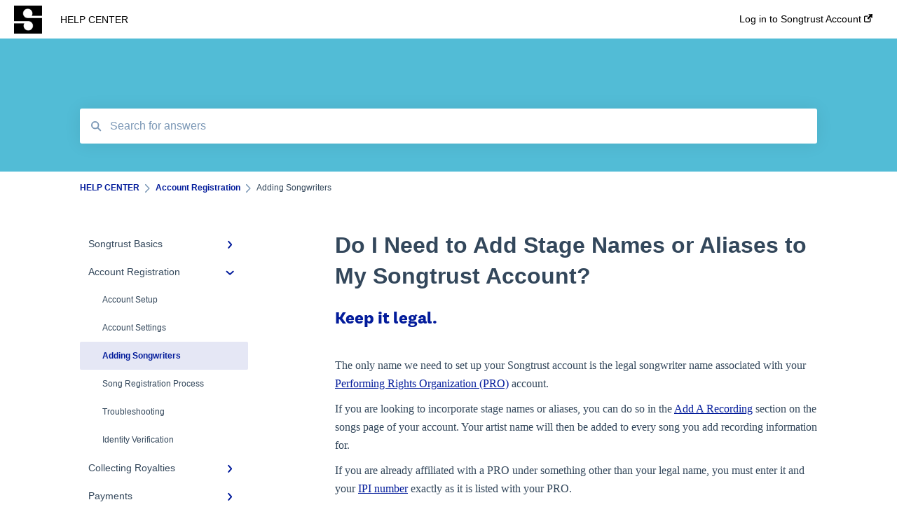

--- FILE ---
content_type: text/html; charset=UTF-8
request_url: https://help.songtrust.com/knowledge/can-i-add-an-alternative-name-to-my-writer-once-i-have-submitted-it-to-st
body_size: 9429
content:
<!doctype html><html lang="en"><head>
    
    <meta charset="utf-8">
    
    <title>
      Do I Need to Add Stage Names or Aliases to My Songtrust Account?
    </title>
    
    <meta name="description" content="Keep it legal. ">
    <meta name="viewport" content="width=device-width, initial-scale=1">

    <script src="/hs/hsstatic/jquery-libs/static-1.1/jquery/jquery-1.7.1.js"></script>
<script>hsjQuery = window['jQuery'];</script>
    <meta property="og:description" content="Keep it legal. ">
    <meta property="og:title" content="Do I Need to Add Stage Names or Aliases to My Songtrust Account?">
    <meta name="twitter:description" content="Keep it legal. ">
    <meta name="twitter:title" content="Do I Need to Add Stage Names or Aliases to My Songtrust Account?">

    

    
    <link rel="stylesheet" href="/hs/hsstatic/ContentIcons/static-1.198/fontawesome/5.0.10/css/fontawesome-all.min.css">
<style>
a.cta_button{-moz-box-sizing:content-box !important;-webkit-box-sizing:content-box !important;box-sizing:content-box !important;vertical-align:middle}.hs-breadcrumb-menu{list-style-type:none;margin:0px 0px 0px 0px;padding:0px 0px 0px 0px}.hs-breadcrumb-menu-item{float:left;padding:10px 0px 10px 10px}.hs-breadcrumb-menu-divider:before{content:'›';padding-left:10px}.hs-featured-image-link{border:0}.hs-featured-image{float:right;margin:0 0 20px 20px;max-width:50%}@media (max-width: 568px){.hs-featured-image{float:none;margin:0;width:100%;max-width:100%}}.hs-screen-reader-text{clip:rect(1px, 1px, 1px, 1px);height:1px;overflow:hidden;position:absolute !important;width:1px}
</style>

    

    
<!--  Added by GoogleAnalytics integration -->
<script>
var _hsp = window._hsp = window._hsp || [];
_hsp.push(['addPrivacyConsentListener', function(consent) { if (consent.allowed || (consent.categories && consent.categories.analytics)) {
  (function(i,s,o,g,r,a,m){i['GoogleAnalyticsObject']=r;i[r]=i[r]||function(){
  (i[r].q=i[r].q||[]).push(arguments)},i[r].l=1*new Date();a=s.createElement(o),
  m=s.getElementsByTagName(o)[0];a.async=1;a.src=g;m.parentNode.insertBefore(a,m)
})(window,document,'script','//www.google-analytics.com/analytics.js','ga');
  ga('create','UA-23828697-5','auto');
  ga('send','pageview');
}}]);
</script>

<!-- /Added by GoogleAnalytics integration -->

<!--  Added by GoogleAnalytics4 integration -->
<script>
var _hsp = window._hsp = window._hsp || [];
window.dataLayer = window.dataLayer || [];
function gtag(){dataLayer.push(arguments);}

var useGoogleConsentModeV2 = true;
var waitForUpdateMillis = 1000;


if (!window._hsGoogleConsentRunOnce) {
  window._hsGoogleConsentRunOnce = true;

  gtag('consent', 'default', {
    'ad_storage': 'denied',
    'analytics_storage': 'denied',
    'ad_user_data': 'denied',
    'ad_personalization': 'denied',
    'wait_for_update': waitForUpdateMillis
  });

  if (useGoogleConsentModeV2) {
    _hsp.push(['useGoogleConsentModeV2'])
  } else {
    _hsp.push(['addPrivacyConsentListener', function(consent){
      var hasAnalyticsConsent = consent && (consent.allowed || (consent.categories && consent.categories.analytics));
      var hasAdsConsent = consent && (consent.allowed || (consent.categories && consent.categories.advertisement));

      gtag('consent', 'update', {
        'ad_storage': hasAdsConsent ? 'granted' : 'denied',
        'analytics_storage': hasAnalyticsConsent ? 'granted' : 'denied',
        'ad_user_data': hasAdsConsent ? 'granted' : 'denied',
        'ad_personalization': hasAdsConsent ? 'granted' : 'denied'
      });
    }]);
  }
}

gtag('js', new Date());
gtag('set', 'developer_id.dZTQ1Zm', true);
gtag('config', 'G-70LVG4GHZ5');
</script>
<script async src="https://www.googletagmanager.com/gtag/js?id=G-70LVG4GHZ5"></script>

<!-- /Added by GoogleAnalytics4 integration -->

    <link rel="canonical" href="https://help.songtrust.com/knowledge/can-i-add-an-alternative-name-to-my-writer-once-i-have-submitted-it-to-st">


<meta property="og:url" content="https://help.songtrust.com/knowledge/can-i-add-an-alternative-name-to-my-writer-once-i-have-submitted-it-to-st">
<meta http-equiv="content-language" content="en">



    
      <link rel="shortcut icon" href="https://help.songtrust.com/hubfs/pink-01%20(1).png">
    
    <link href="//7052064.fs1.hubspotusercontent-na1.net/hubfs/7052064/hub_generated/template_assets/DEFAULT_ASSET/1767723238666/template_main.css" rel="stylesheet">
    <link href="//7052064.fs1.hubspotusercontent-na1.net/hubfs/7052064/hub_generated/template_assets/DEFAULT_ASSET/1767723234639/template__support-form.min.css" rel="stylesheet">
    <script type="text/javascript" src="//7052064.fs1.hubspotusercontent-na1.net/hubfs/7052064/hub_generated/template_assets/DEFAULT_ASSET/1767723237081/template_kbdom.min.js"></script>
    <style type="text/css" data-preview-theme="true">
      .kb-article, .kb-search__suggestions__article-content, .kb-search-results__description {
        font-family: georgia, palatino;
      }
      h1, h2, h3, h3 a, h4, h4 a, h5, h6, .kb__text-link, .kb__text-link-small, .kb-header, .kb-sticky-footer,
      .kb-search__suggestions__article-title, .kb-search-results__title,
      #hs_form_target_kb_support_form input.hs-button, #hs_form_target_kb_support_form label, input, select, textarea, #hs_form_target_kb_support_form .hs-field-desc, #hs_form_target_kb_support_form .hs-richtext p {
        font-family: helvetica;
      }
      a,
      .kb-search__suggestions__breadcrumb,
      .kb-header__nav .kbui-dropdown__link {
        color: #031c9b;
      }
      .kb-header,
      .kb-header a,
      .kb-header button.kb-button--link {
        color: #031c9b;
      }
      .kb-header svg * {
        fill: #031c9b;
      }
      .kb-search-section {
        background-color: #52bcd6;
      }
      .kb-search-section__title {
        color: #FFFFFF;
      }
      .kb-search-section-with-image {
        background-image: url();
        background-size: auto;
        color: #ffffff;
        position: relative;
      }
      .kb-search-section-with-gradient {
        background-color: ;
        background-image: linear-gradient(180deg, #52bcd6 0%, transparent 97%);
      }
      .kb-mobile-search-section {
        background-color: #ffffff;
      }
      .kb-search__suggestions a:hover,
      .kb-search__suggestions a:focus,
      .kb-category-menu li.active > a,
      .kb-category-menu li > a:hover {
        background-color: rgba(3, 28, 155, .1);
      }
      .kb-theme--cards .kb-category-menu li.active > a,
      .kb-theme--cards .kb-category-menu li > a:hover {
        background-color: transparent;
      }
      .kb-breadcrumbs > ol > li > span,
      .kb-breadcrumbs > ol > li > a > span,
      .kb-breadcrumbs > .kb-breadcrumbs__mobile-back a {
        font-family: helvetica;
      }
      .kb-breadcrumbs__arrow--left * {
        fill: #031c9b
      }
      .kb-sidebar .kb-category-menu a,
      .kb-mobile-menu .kb-mobile-menu__current-page,
      .kb-mobile-menu ul > li > a {
        font-family: helvetica;
      }
      .kb-header__logo img {
        max-height: 40px;
      }
      .kb-footer__logo img {
        max-height: 24px;
      }
      /* SVG SUPPORT */
      .kb-header__logo img[src$=".svg"] {
        height: 40px;
      }
      .kb-footer__logo img[src$=".svg"] {
        height: 24px;
      }
      /* MOBILE STYLES */
      .kb-mobile-menu,
      .kb-mobile-search__bar {
        background-color: #ffffff;
      }
      .kb-mobile-menu a,
      .kb-mobile-menu__current-page,
      .kb-mobile-search__input,
      .kb-search--open .kb-mobile-search__input {
        color: #111111
      }
      .kb-mobile-search__input::-webkit-input-placeholder {
        color: #111111
      }
      .kb-mobile-search__input::-moz-placeholder {
        color: #111111
      }
      .kb-mobile-search__input:-ms-input-placeholder {
        color: #111111
      }
      .kb-mobile-search__input:-moz-placeholder {
        color: #111111
      }
      .kb-mobile-search__mag * {
        fill: #111111
      }
      .kb-mobile-menu__arrow *,
      .kb-mobile-search__close * {
        stroke: #111111
      }
      @media (max-width: 767px) {
        .kb-header__nav {
          background-color: #ffffff
        }
        .kb-header,
        .kb-header a {
          color: #111111;
        }
        .kb-header svg * {
          fill: #111111;
        }
        .kb-theme--content.kb-page--index .kb-header__nav-toggle svg *,
        .kb-theme--content.kb-page--index .kb-header__nav-close svg *,
        .kb-theme--tiles.kb-page--index .kb-header__nav-toggle svg *,
        .kb-theme--tiles.kb-page--index .kb-header__nav-close svg *,
        .kb-theme--minimal .kb-header__nav-toggle svg *,
        .kb-theme--minimal .kb-header__nav-close svg *,
        .kb-theme--cards .kb-header__nav-toggle svg *,
        .kb-theme--cards .kb-header__nav-close svg *,
        .kb-theme--default .kb-header__nav-toggle svg *,
        .kb-theme--default .kb-header__nav-close svg * {
          fill: #031c9b;
        }
      }
    </style>
  <meta name="generator" content="HubSpot"></head>
  <body class="kb-theme--minimal ">
    <header>
      
      
  

  

  

  <div class="kb-header" data-preview-id="kb-header">
    <div class="kb-header-inner" id="kb-header">
      <div class="kb-header__logo">
        
          <a href="https://www.songtrust.com/">
            <img src="https://help.songtrust.com/hs-fs/hubfs/SONGTRUST_ICON.png?height=120&amp;name=SONGTRUST_ICON.png" alt="company logo">
          </a>
        
      </div>
      <a class="kb-header__title" href="/knowledge">
        HELP CENTER
      </a>
      <nav id="kb-header__nav" class="kb-header__nav" role="navigation">
        <ul>
          
          
            
<li class="kb-header__company-website-link">
  <a href="https://app.songtrust.com/login/" target="_blank" rel="noopener">
    Log in to Songtrust Account
    <svg width="12" height="12" xmlns="http://www.w3.org/2000/svg">
      <path d="M8.11 10.223V7.0472l1.308-1.3077v4.4835c0 .9323-.7628 1.6952-1.6953 1.6952H1.6952C.7628 11.9182 0 11.1553 0 10.223V4.1955C0 3.2628.7628 2.5 1.6952 2.5h4.4833L4.8707 3.8082H1.6952c-.2099 0-.3872.1771-.3872.3873v6.0275c0 .2098.1773.387.3872.387h6.0275c.21 0 .3873-.1772.3873-.387zM5.9428.4417L12.0137 0l-.442 6.0708L9.6368 4.136 6.0925 7.68 4.3333 5.9207l3.544-3.5442L5.9428.4417z" fill="#031c9b" />
    </svg>
  </a>
</li>

          
          
          
          
        </ul>
      </nav>
      
      <div class="kb-header__nav-controls-container">
        <button id="kb-header__close-target" class="kb-header__nav-close" role="button" aria-label="Close main navigation menu" aria-controls="kb-header__nav kb-header__langs-nav">
          <span class="kb-icon close" aria-hidden="true">
            <svg width="16" height="17" xmlns="http://www.w3.org/2000/svg">
              <g fill="#2D3E50" fill-rule="nonzero">
                <path d="M15.07107 1.42893c.59587.59588.88893 1.23239.0505 2.07081L2.99975 15.62158c-.83842.83842-1.48089.5394-2.0708-.05051C.33305 14.97519.04 14.33868.87841 13.50026L13.00026 1.37842c.83842-.83842 1.48089-.5394 2.0708.05051z" />
                <path d="M15.07107 15.57107c-.59588.59587-1.23239.88893-2.07081.0505L.87842 3.49975C.04 2.66132.33902 2.01885.92893 1.42894 1.52481.83305 2.16132.54 2.99974 1.37841l12.12184 12.12184c.83842.83842.5394 1.48089-.05051 2.0708z" />
              </g>
            </svg>
          </span>
        </button>
        
        <button id="kb-header__main-nav-target" class="kb-header__nav-toggle" role="button" aria-label="Open main navigation menu" aria-controls="kb-header__nav">
          <span class="kb-icon menu">
            <svg width="25" height="17" xmlns="http://www.w3.org/2000/svg">
              <g fill="#2D3E50" fill-rule="nonzero">
                <path d="M24.56897 2.295c0 .85-.2931 1.513-1.72414 1.513H2.15517C.72414 3.808.43103 3.1365.43103 2.295c0-.85.2931-1.513 1.72414-1.513h20.68966c1.43103 0 1.72414.6715 1.72414 1.513zM24.56897 8.8315c0 .85-.2931 1.513-1.72414 1.513H2.15517c-1.43103 0-1.72414-.6715-1.72414-1.513 0-.85.2931-1.513 1.72414-1.513h20.68966c1.43103 0 1.72414.6715 1.72414 1.513zM24.56897 15.3595c0 .85-.2931 1.513-1.72414 1.513H2.15517c-1.43103 0-1.72414-.6715-1.72414-1.513 0-.85.2931-1.513 1.72414-1.513h20.68966c1.43103 0 1.72414.6715 1.72414 1.513z" />
              </g>
            </svg>
          </span>
        </button>
    </div>
    </div>
  </div>
  <!-- Mobile Menu -->
  <div class="kb-mobile-search-section">
    <div class="kb-mobile-header">
      <div class="kb-mobile-menu">
        <div class="kb-mobile-menu__current-page">
          
            
              
                
              
                
              
                
              
                
              
            
          
            
              
                
              
                
              
                
                Adding Songwriters
                
              
                
              
                
              
                
              
            
          
            
              
                
              
                
              
                
              
            
          
            
              
                
              
                
              
                
              
            
          
            
              
                
              
                
              
                
              
            
          
            
              
                
              
                
              
                
              
                
              
                
              
                
              
            
          
            
              
                
              
                
              
                
              
            
          
            
              
                
              
            
          
            
              
            
          
          <svg class="kb-mobile-menu__arrow" width="12" height="7" xmlns="http://www.w3.org/2000/svg">
            <path d="M10.6817 1.6816l-4.5364 4-4.5364-3.9315" stroke="#00A38D" stroke-width="2" fill="none" fill-rule="evenodd" stroke-linecap="round" stroke-linejoin="round" />
          </svg>
        </div>
        <ul>
          
          <li>
            
            
            <a href="/knowledge/songtrust-basics">
              Songtrust Basics
            </a>
            <ul>
              
              
              
              <li>
                <a href="/knowledge/songtrust-basics#why-songtrust">
                  Why Songtrust
                </a>
              </li>
              
              
              
              <li>
                <a href="/knowledge/songtrust-basics#term-and-agreement">
                  Term and Agreement
                </a>
              </li>
              
              
              
              <li>
                <a href="/knowledge/songtrust-basics#eligibility">
                  Eligibility
                </a>
              </li>
              
              
              
              <li>
                <a href="/knowledge/songtrust-basics#additional-questions">
                  Additional Questions
                </a>
              </li>
              
            </ul>
          </li>
          
          <li class="active open">
            
            
            <a href="/knowledge/account-registration">
              Account Registration
            </a>
            <ul>
              
              
              
              <li>
                <a href="/knowledge/account-registration#account-setup">
                  Account Setup
                </a>
              </li>
              
              
              
              <li>
                <a href="/knowledge/account-registration#account-settings">
                  Account Settings
                </a>
              </li>
              
              
              
              <li class="active">
                <a href="/knowledge/account-registration#adding-songwriters">
                  Adding Songwriters
                </a>
              </li>
              
              
              
              <li>
                <a href="/knowledge/account-registration#song-registration-process">
                  Song Registration Process
                </a>
              </li>
              
              
              
              <li>
                <a href="/knowledge/account-registration#troubleshooting">
                  Troubleshooting
                </a>
              </li>
              
              
              
              <li>
                <a href="/knowledge/account-registration#identity-verification">
                  Identity Verification
                </a>
              </li>
              
            </ul>
          </li>
          
          <li>
            
            
            <a href="/knowledge/collecting-royalties">
              Collecting Royalties
            </a>
            <ul>
              
              
              
              <li>
                <a href="/knowledge/collecting-royalties#songtrust-royalties-dashboard">
                  Songtrust Royalties Dashboard
                </a>
              </li>
              
              
              
              <li>
                <a href="/knowledge/collecting-royalties#royalty-types-sources">
                  Royalty Types &amp; Sources
                </a>
              </li>
              
              
              
              <li>
                <a href="/knowledge/collecting-royalties#royalties-general-questions">
                  Royalties: General Questions
                </a>
              </li>
              
            </ul>
          </li>
          
          <li>
            
            
            <a href="/knowledge/payments">
              Payments
            </a>
            <ul>
              
              
              
              <li>
                <a href="/knowledge/payments#payment-timeline">
                  Payment Timeline
                </a>
              </li>
              
              
              
              <li>
                <a href="/knowledge/payments#tax-information">
                  Tax Information
                </a>
              </li>
              
              
              
              <li>
                <a href="/knowledge/payments#payment-information">
                  Payment Information
                </a>
              </li>
              
            </ul>
          </li>
          
          <li>
            
            
            <a href="/knowledge/collection-partners-pay-sources">
              Collection Partners/Pay Sources
            </a>
            <ul>
              
              
              
              <li>
                <a href="/knowledge/collection-partners-pay-sources#performance-rights-organizations-collective-management-organizations-pros-cmos">
                  Performance Rights Organizations &amp; Collective Management Organizations (PROs/CMOs)
                </a>
              </li>
              
              
              
              <li>
                <a href="/knowledge/collection-partners-pay-sources#mechanical-royalties-partners">
                  Mechanical Royalties Partners
                </a>
              </li>
              
              
              
              <li>
                <a href="/knowledge/collection-partners-pay-sources#youtube">
                  YouTube
                </a>
              </li>
              
            </ul>
          </li>
          
          <li>
            
            
            <a href="/knowledge/music-industry-101">
              Music Industry 101
            </a>
            <ul>
              
              
              
              <li>
                <a href="/knowledge/music-industry-101#general-publishing-terms">
                  General Publishing Terms
                </a>
              </li>
              
              
              
              <li>
                <a href="/knowledge/music-industry-101#general-publishing-questions">
                  General Publishing Questions
                </a>
              </li>
              
              
              
              <li>
                <a href="/knowledge/music-industry-101#copyright">
                  Copyright
                </a>
              </li>
              
              
              
              <li>
                <a href="/knowledge/music-industry-101#recordings-record-labels-recording-contracts">
                  Recordings/Record Labels/Recording Contracts
                </a>
              </li>
              
              
              
              <li>
                <a href="/knowledge/music-industry-101#licensing-sync">
                  Licensing &amp; Sync
                </a>
              </li>
              
              
              
              <li>
                <a href="/knowledge/music-industry-101#publishing-partners-other-organizations">
                  Publishing Partners &amp; Other Organizations
                </a>
              </li>
              
            </ul>
          </li>
          
          <li>
            
            
            <a href="/knowledge/ayuda-en-español-script-src-get_asset_url-kb-contact-js-script">
              Ayuda En Español <script src="https://help.songtrust.com/hubfs/hub_generated/template_assets/1/75683386209/1742557134531/template_kb-contact.min.js"></script>
            </a>
            <ul>
              
              
              
              <li>
                <a href="/knowledge/ayuda-en-español-script-src-get_asset_url-kb-contact-js-script#faqs-general">
                  FAQs General
                </a>
              </li>
              
              
              
              <li>
                <a href="/knowledge/ayuda-en-español-script-src-get_asset_url-kb-contact-js-script#preguntas-frecuentes">
                  Preguntas frecuentes
                </a>
              </li>
              
              
              
              <li>
                <a href="/knowledge/ayuda-en-español-script-src-get_asset_url-kb-contact-js-script#pagos-e-impuestos">
                  Pagos e impuestos
                </a>
              </li>
              
            </ul>
          </li>
          
          <li>
            
            
            <a href="/knowledge/faqs-link-relstylesheet-href-get_asset_url-kb-css">
              FAQs <link rel="stylesheet" href="https://help.songtrust.com/hubfs/hub_generated/template_assets/1/54299476875/1760566638888/template_kb.min.css">
            </a>
            <ul>
              
              
              
              <li>
                <a href="/knowledge/faqs-link-relstylesheet-href-get_asset_url-kb-css#general-faqs">
                  General FAQs 
                </a>
              </li>
              
            </ul>
          </li>
          
          <li>
            
            
            <a href="/knowledge/songtrust-amplified">
              Songtrust Amplified
            </a>
            <ul>
              
            </ul>
          </li>
          
        </ul>
      </div>
      <div class="kb-mobile-search kb-search" kb-language-tag="en" kb-group-id="9002274855">
        <div class="kb-mobile-search__placeholder"></div>
        <div class="kb-mobile-search__box">
          <div class="kb-mobile-search__bar">
            <svg class="kb-mobile-search__mag" width="15" height="15" xmlns="http://www.w3.org/2000/svg">
              <path d="M14.02 12.672l-3.64-3.64a5.687 5.687 0 0 0 1.06-3.312A5.726 5.726 0 0 0 5.72 0 5.726 5.726 0 0 0 0 5.72a5.726 5.726 0 0 0 5.72 5.72 5.687 5.687 0 0 0 3.311-1.06l3.641 3.64a.95.95 0 0 0 1.348 0 .953.953 0 0 0 0-1.348zm-8.3-3.139a3.813 3.813 0 1 1 0-7.626 3.813 3.813 0 0 1 0 7.626z" fill="#4A4A4A" fill-rule="evenodd" />
            </svg>
            <form action="/knowledge/kb-search-results">
              <input type="text" class="kb-mobile-search__input kb-search__input" name="term" autocomplete="off" placeholder="Search for answers">
              <input type="hidden" name="ref" value="12135426668">
            </form>
            <svg class="kb-mobile-search__close" width="14" height="14" xmlns="http://www.w3.org/2000/svg">
              <g stroke="#4A4A4A" stroke-width="2" fill="none" fill-rule="evenodd" stroke-linecap="round" stroke-linejoin="round">
                <path d="M1 12.314L12.314 1M12.314 12.314L1 1" />
              </g>
            </svg>
          </div>
          <ul class="kb-search__suggestions"></ul>
        </div>
      </div>
    </div>
  </div>

  <script>
    kbDom.whenReady(function() {
          // Mobile Nav Menu
          var mobileToggle = function() {
            var navMenuOpen = document.getElementById('kb-header__main-nav-target');
            var langNavOpen = document.getElementById('kb-header__langs-nav-target');
            var navClose = document.getElementById('kb-header__close-target');

            navMenuOpen.addEventListener('click',function() {
              document.body.classList.toggle('kb-header__main-nav-open');
            });

            if (langNavOpen) {
            langNavOpen.addEventListener('click',function() {
              document.body.classList.toggle('kb-header__lang-nav-open');
            });
            }

            navClose.addEventListener('click',function() {
              document.body.classList.remove('kb-header__main-nav-open');
              document.body.classList.remove('kb-header__lang-nav-open');
            });

          };
          window.addEventListener('click', mobileToggle);
          mobileToggle();

      kbDom.initDropdown(document.querySelector('[data-kbui-dropdown-contents="lang-switcher"]'))

      // Mobile Cat Menu
      document.querySelector('.kb-mobile-menu__current-page').addEventListener('click',function() {
        document.querySelector('.kb-mobile-header').classList.toggle('menu-open');
      });
      document.querySelector('.kb-mobile-search__mag').addEventListener('click',function() {
        document.querySelector('.kb-mobile-header').classList.toggle('search-open');
        if (document.querySelector('.kb-mobile-header').classList.contains('search-open')) {
          document.querySelector('.kb-mobile-search__input').focus();
        }
      });
      document.querySelector('.kb-mobile-search__close').addEventListener('click',function() {
        document.querySelector('.kb-mobile-header').classList.remove('search-open');
      });
    });
  </script>
      
<div class="kb-search-section kb-search-section--narrow   ">
  <div class="kb-search-section__content content-container">
    <div class="kb-search" kb-language-tag="en" kb-group-id="9002274855">
      <div class="kb-search__placeholder"></div>
      <div class="kb-search__box">
        <div class="kb-search__bar">
          <svg class="kb-search__mag" width="15" height="15" xmlns="http://www.w3.org/2000/svg">
            <path d="M14.02 12.672l-3.64-3.64a5.687 5.687 0 0 0 1.06-3.312A5.726 5.726 0 0 0 5.72 0 5.726 5.726 0 0 0 0 5.72a5.726 5.726 0 0 0 5.72 5.72 5.687 5.687 0 0 0 3.311-1.06l3.641 3.64a.95.95 0 0 0 1.348 0 .953.953 0 0 0 0-1.348zm-8.3-3.139a3.813 3.813 0 1 1 0-7.626 3.813 3.813 0 0 1 0 7.626z" fill="#4A4A4A" fill-rule="evenodd" />
          </svg>
          <form action="/knowledge/kb-search-results">
            <input type="text" class="kb-search__input" name="term" autocomplete="off" placeholder="Search for answers" required>
          </form>
          <svg class="kb-search__close" width="14" height="14" xmlns="http://www.w3.org/2000/svg">
            <g stroke="#4A4A4A" stroke-width="2" fill="none" fill-rule="evenodd" stroke-linecap="round" stroke-linejoin="round">
              <path d="M1 12.314L12.314 1M12.314 12.314L1 1" />
            </g>
          </svg>
        </div>
        <ul class="kb-search__suggestions"></ul>
      </div>
    </div>
  </div>
</div>
      
    </header>
    <main data-preview-id="kb-article-main">
      
<div class="content-container-outer">
  <div class="content-container">
    
<div class="kb-breadcrumbs">
  <div class="kb-breadcrumbs__mobile-back">
    <svg class="kb-breadcrumbs__arrow kb-breadcrumbs__arrow--left" width="7" height="12" xmlns="http://www.w3.org/2000/svg">
      <path d="M.055 5.7194c.018-.045.0518-.0835.0795-.125.0166-.0255.0322-.052.0489-.0775.007-.011.0116-.024.0216-.034L5.2426.2328c.2877-.3.7662-.3115 1.0685-.026a.7468.7468 0 0 1 .0262 1.0605L1.7954 6l4.5419 4.733a.7462.7462 0 0 1-.0262 1.0601.7563.7563 0 0 1-.5214.207.7568.7568 0 0 1-.547-.2325L.205 6.5174c-.01-.0105-.0146-.023-.0216-.0345-.0167-.025-.0323-.0515-.0489-.077-.0277-.0415-.0615-.08-.0796-.125-.0186-.0455-.0222-.0935-.0312-.141C.0147 6.0934 0 6.0474 0 5.9999c0-.047.0146-.093.0237-.1395.009-.0475.0126-.096.0312-.141" fill="#7C98B6" fill-rule="evenodd" />
    </svg>
    <a href="/knowledge">Back to home</a>
  </div>
  <ol itemscope itemtype="http://schema.org/BreadcrumbList">
    <li itemprop="itemListElement" itemscope itemtype="http://schema.org/ListItem">
      <a itemprop="item" href="/knowledge">
        <span itemprop="name">HELP CENTER</span>
      </a>
      <meta itemprop="position" content="1">
    </li>
    
      
        
      
        
          <svg class="kb-breadcrumbs__arrow kb-breadcrumbs__arrow--right" width="7" height="12" xmlns="http://www.w3.org/2000/svg">
            <path d="M6.4905 5.7194c-.018-.045-.0518-.0835-.0795-.125-.0167-.0255-.0323-.052-.049-.0775-.007-.011-.0115-.024-.0216-.034L1.3028.2328c-.2876-.3-.7662-.3115-1.0684-.026a.7468.7468 0 0 0-.0262 1.0605L4.75 6l-4.542 4.733a.7462.7462 0 0 0 .0263 1.0601.7563.7563 0 0 0 .5213.207.7568.7568 0 0 0 .5471-.2325l5.0376-5.2501c.0101-.0105.0146-.023.0217-.0345.0166-.025.0322-.0515.0489-.077.0277-.0415.0614-.08.0795-.125.0187-.0455.0222-.0935.0313-.141.009-.0465.0237-.0925.0237-.14 0-.047-.0147-.093-.0237-.1395-.009-.0475-.0126-.096-.0313-.141" fill="#7C98B6" fill-rule="evenodd" />
          </svg>
          <li itemprop="itemListElement" itemscope itemtype="http://schema.org/ListItem">
            
              
              
              <a itemprop="item" href="/knowledge/account-registration">
                  <span itemprop="name">Account Registration</span>
              </a>
            
            <meta itemprop="position" content="2">
          </li>
          
            
              
            
              
            
              
                <svg class="kb-breadcrumbs__arrow kb-breadcrumbs__arrow--right" width="7" height="12" xmlns="http://www.w3.org/2000/svg">
                  <path d="M6.4905 5.7194c-.018-.045-.0518-.0835-.0795-.125-.0167-.0255-.0323-.052-.049-.0775-.007-.011-.0115-.024-.0216-.034L1.3028.2328c-.2876-.3-.7662-.3115-1.0684-.026a.7468.7468 0 0 0-.0262 1.0605L4.75 6l-4.542 4.733a.7462.7462 0 0 0 .0263 1.0601.7563.7563 0 0 0 .5213.207.7568.7568 0 0 0 .5471-.2325l5.0376-5.2501c.0101-.0105.0146-.023.0217-.0345.0166-.025.0322-.0515.0489-.077.0277-.0415.0614-.08.0795-.125.0187-.0455.0222-.0935.0313-.141.009-.0465.0237-.0925.0237-.14 0-.047-.0147-.093-.0237-.1395-.009-.0475-.0126-.096-.0313-.141" fill="#7C98B6" fill-rule="evenodd" />
                </svg>
                <li itemprop="itemListElement" itemscope itemtype="http://schema.org/ListItem">
                  <span itemprop="name">Adding Songwriters</span>
                  <meta itemprop="position" content="3">
                </li>
              
            
              
            
              
            
              
            
          
        
      
        
      
        
      
        
      
        
      
        
      
        
      
        
      
    
  </ol>
</div>
    <div class="main-body">
      <div class="kb-sidebar">
        
<div class="kb-category-menu">
  <ul>
    
    <li>
        
        
      <a href="/knowledge/songtrust-basics">
        <div class="kb-category-menu-option" data-id="72452845334">
          <span class="kb-category-menu-option__color-bar" style="background-color: #031c9b;"></span>
          Songtrust Basics
        </div>
        
        <div>
          <svg width="12" height="7" xmlns="http://www.w3.org/2000/svg">
            <path d="M10.6817 1.6816l-4.5364 4-4.5364-3.9315" stroke="#031c9b" stroke-width="2" fill="none" fill-rule="evenodd" stroke-linecap="round" stroke-linejoin="round" />
          </svg>
        </div>
        
      </a>
      <ul>
        
        <li data-id="72453797012">
          
          
          <a href="/knowledge/songtrust-basics#why-songtrust">
            <span class="kb-category-menu-option__color-bar" style="background-color: #031c9b;"></span>
            Why Songtrust
          </a>
        </li>
        
        <li data-id="72453797037">
          
          
          <a href="/knowledge/songtrust-basics#term-and-agreement">
            <span class="kb-category-menu-option__color-bar" style="background-color: #031c9b;"></span>
            Term and Agreement
          </a>
        </li>
        
        <li data-id="72453797208">
          
          
          <a href="/knowledge/songtrust-basics#eligibility">
            <span class="kb-category-menu-option__color-bar" style="background-color: #031c9b;"></span>
            Eligibility
          </a>
        </li>
        
        <li data-id="72453797126">
          
          
          <a href="/knowledge/songtrust-basics#additional-questions">
            <span class="kb-category-menu-option__color-bar" style="background-color: #031c9b;"></span>
            Additional Questions
          </a>
        </li>
        
      </ul>
    </li>
    
    <li class="open">
        
        
      <a href="/knowledge/account-registration">
        <div class="kb-category-menu-option" data-id="72452845354">
          <span class="kb-category-menu-option__color-bar" style="background-color: #031c9b;"></span>
          Account Registration
        </div>
        
        <div>
          <svg width="12" height="7" xmlns="http://www.w3.org/2000/svg">
            <path d="M10.6817 1.6816l-4.5364 4-4.5364-3.9315" stroke="#031c9b" stroke-width="2" fill="none" fill-rule="evenodd" stroke-linecap="round" stroke-linejoin="round" />
          </svg>
        </div>
        
      </a>
      <ul>
        
        <li data-id="72452845475">
          
          
          <a href="/knowledge/account-registration#account-setup">
            <span class="kb-category-menu-option__color-bar" style="background-color: #031c9b;"></span>
            Account Setup
          </a>
        </li>
        
        <li data-id="72452845486">
          
          
          <a href="/knowledge/account-registration#account-settings">
            <span class="kb-category-menu-option__color-bar" style="background-color: #031c9b;"></span>
            Account Settings
          </a>
        </li>
        
        <li class="active" data-id="72453797295">
          
          
          <a href="/knowledge/account-registration#adding-songwriters">
            <span class="kb-category-menu-option__color-bar" style="background-color: #031c9b;"></span>
            Adding Songwriters
          </a>
        </li>
        
        <li data-id="72453797423">
          
          
          <a href="/knowledge/account-registration#song-registration-process">
            <span class="kb-category-menu-option__color-bar" style="background-color: #031c9b;"></span>
            Song Registration Process
          </a>
        </li>
        
        <li data-id="72452845599">
          
          
          <a href="/knowledge/account-registration#troubleshooting">
            <span class="kb-category-menu-option__color-bar" style="background-color: #031c9b;"></span>
            Troubleshooting
          </a>
        </li>
        
        <li data-id="99713930123">
          
          
          <a href="/knowledge/account-registration#identity-verification">
            <span class="kb-category-menu-option__color-bar" style="background-color: #031c9b;"></span>
            Identity Verification
          </a>
        </li>
        
      </ul>
    </li>
    
    <li>
        
        
      <a href="/knowledge/collecting-royalties">
        <div class="kb-category-menu-option" data-id="72453796864">
          <span class="kb-category-menu-option__color-bar" style="background-color: #031c9b;"></span>
          Collecting Royalties
        </div>
        
        <div>
          <svg width="12" height="7" xmlns="http://www.w3.org/2000/svg">
            <path d="M10.6817 1.6816l-4.5364 4-4.5364-3.9315" stroke="#031c9b" stroke-width="2" fill="none" fill-rule="evenodd" stroke-linecap="round" stroke-linejoin="round" />
          </svg>
        </div>
        
      </a>
      <ul>
        
        <li data-id="72453797553">
          
          
          <a href="/knowledge/collecting-royalties#songtrust-royalties-dashboard">
            <span class="kb-category-menu-option__color-bar" style="background-color: #031c9b;"></span>
            Songtrust Royalties Dashboard
          </a>
        </li>
        
        <li data-id="72453797652">
          
          
          <a href="/knowledge/collecting-royalties#royalty-types-sources">
            <span class="kb-category-menu-option__color-bar" style="background-color: #031c9b;"></span>
            Royalty Types &amp; Sources
          </a>
        </li>
        
        <li data-id="72453797694">
          
          
          <a href="/knowledge/collecting-royalties#royalties-general-questions">
            <span class="kb-category-menu-option__color-bar" style="background-color: #031c9b;"></span>
            Royalties: General Questions
          </a>
        </li>
        
      </ul>
    </li>
    
    <li>
        
        
      <a href="/knowledge/payments">
        <div class="kb-category-menu-option" data-id="72452845376">
          <span class="kb-category-menu-option__color-bar" style="background-color: #031c9b;"></span>
          Payments
        </div>
        
        <div>
          <svg width="12" height="7" xmlns="http://www.w3.org/2000/svg">
            <path d="M10.6817 1.6816l-4.5364 4-4.5364-3.9315" stroke="#031c9b" stroke-width="2" fill="none" fill-rule="evenodd" stroke-linecap="round" stroke-linejoin="round" />
          </svg>
        </div>
        
      </a>
      <ul>
        
        <li data-id="72459496002">
          
          
          <a href="/knowledge/payments#payment-timeline">
            <span class="kb-category-menu-option__color-bar" style="background-color: #031c9b;"></span>
            Payment Timeline
          </a>
        </li>
        
        <li data-id="72541130510">
          
          
          <a href="/knowledge/payments#tax-information">
            <span class="kb-category-menu-option__color-bar" style="background-color: #031c9b;"></span>
            Tax Information
          </a>
        </li>
        
        <li data-id="99718360227">
          
          
          <a href="/knowledge/payments#payment-information">
            <span class="kb-category-menu-option__color-bar" style="background-color: #031c9b;"></span>
            Payment Information
          </a>
        </li>
        
      </ul>
    </li>
    
    <li>
        
        
      <a href="/knowledge/collection-partners-pay-sources">
        <div class="kb-category-menu-option" data-id="72453796912">
          <span class="kb-category-menu-option__color-bar" style="background-color: #031c9b;"></span>
          Collection Partners/Pay Sources
        </div>
        
        <div>
          <svg width="12" height="7" xmlns="http://www.w3.org/2000/svg">
            <path d="M10.6817 1.6816l-4.5364 4-4.5364-3.9315" stroke="#031c9b" stroke-width="2" fill="none" fill-rule="evenodd" stroke-linecap="round" stroke-linejoin="round" />
          </svg>
        </div>
        
      </a>
      <ul>
        
        <li data-id="72504040106">
          
          
          <a href="/knowledge/collection-partners-pay-sources#performance-rights-organizations-collective-management-organizations-pros-cmos">
            <span class="kb-category-menu-option__color-bar" style="background-color: #031c9b;"></span>
            Performance Rights Organizations &amp; Collective Management Organizations (PROs/CMOs)
          </a>
        </li>
        
        <li data-id="72509144334">
          
          
          <a href="/knowledge/collection-partners-pay-sources#mechanical-royalties-partners">
            <span class="kb-category-menu-option__color-bar" style="background-color: #031c9b;"></span>
            Mechanical Royalties Partners
          </a>
        </li>
        
        <li data-id="72509144361">
          
          
          <a href="/knowledge/collection-partners-pay-sources#youtube">
            <span class="kb-category-menu-option__color-bar" style="background-color: #031c9b;"></span>
            YouTube
          </a>
        </li>
        
      </ul>
    </li>
    
    <li>
        
        
      <a href="/knowledge/music-industry-101">
        <div class="kb-category-menu-option" data-id="72452845393">
          <span class="kb-category-menu-option__color-bar" style="background-color: #031c9b;"></span>
          Music Industry 101
        </div>
        
        <div>
          <svg width="12" height="7" xmlns="http://www.w3.org/2000/svg">
            <path d="M10.6817 1.6816l-4.5364 4-4.5364-3.9315" stroke="#031c9b" stroke-width="2" fill="none" fill-rule="evenodd" stroke-linecap="round" stroke-linejoin="round" />
          </svg>
        </div>
        
      </a>
      <ul>
        
        <li data-id="72509144393">
          
          
          <a href="/knowledge/music-industry-101#general-publishing-terms">
            <span class="kb-category-menu-option__color-bar" style="background-color: #031c9b;"></span>
            General Publishing Terms
          </a>
        </li>
        
        <li data-id="72509144417">
          
          
          <a href="/knowledge/music-industry-101#general-publishing-questions">
            <span class="kb-category-menu-option__color-bar" style="background-color: #031c9b;"></span>
            General Publishing Questions
          </a>
        </li>
        
        <li data-id="72509144438">
          
          
          <a href="/knowledge/music-industry-101#copyright">
            <span class="kb-category-menu-option__color-bar" style="background-color: #031c9b;"></span>
            Copyright
          </a>
        </li>
        
        <li data-id="72509144459">
          
          
          <a href="/knowledge/music-industry-101#recordings-record-labels-recording-contracts">
            <span class="kb-category-menu-option__color-bar" style="background-color: #031c9b;"></span>
            Recordings/Record Labels/Recording Contracts
          </a>
        </li>
        
        <li data-id="72509144476">
          
          
          <a href="/knowledge/music-industry-101#licensing-sync">
            <span class="kb-category-menu-option__color-bar" style="background-color: #031c9b;"></span>
            Licensing &amp; Sync
          </a>
        </li>
        
        <li data-id="72541130125">
          
          
          <a href="/knowledge/music-industry-101#publishing-partners-other-organizations">
            <span class="kb-category-menu-option__color-bar" style="background-color: #031c9b;"></span>
            Publishing Partners &amp; Other Organizations
          </a>
        </li>
        
      </ul>
    </li>
    
    <li>
        
        
      <a href="/knowledge/ayuda-en-español-script-src-get_asset_url-kb-contact-js-script">
        <div class="kb-category-menu-option" data-id="23049260321">
          <span class="kb-category-menu-option__color-bar" style="background-color: #031c9b;"></span>
          Ayuda En Español <script src="https://help.songtrust.com/hubfs/hub_generated/template_assets/1/75683386209/1742557134531/template_kb-contact.min.js"></script>
        </div>
        
        <div>
          <svg width="12" height="7" xmlns="http://www.w3.org/2000/svg">
            <path d="M10.6817 1.6816l-4.5364 4-4.5364-3.9315" stroke="#031c9b" stroke-width="2" fill="none" fill-rule="evenodd" stroke-linecap="round" stroke-linejoin="round" />
          </svg>
        </div>
        
      </a>
      <ul>
        
        <li data-id="23560685490">
          
          
          <a href="/knowledge/ayuda-en-español-script-src-get_asset_url-kb-contact-js-script#faqs-general">
            <span class="kb-category-menu-option__color-bar" style="background-color: #031c9b;"></span>
            FAQs General
          </a>
        </li>
        
        <li data-id="23049445943">
          
          
          <a href="/knowledge/ayuda-en-español-script-src-get_asset_url-kb-contact-js-script#preguntas-frecuentes">
            <span class="kb-category-menu-option__color-bar" style="background-color: #031c9b;"></span>
            Preguntas frecuentes
          </a>
        </li>
        
        <li data-id="189320707644">
          
          
          <a href="/knowledge/ayuda-en-español-script-src-get_asset_url-kb-contact-js-script#pagos-e-impuestos">
            <span class="kb-category-menu-option__color-bar" style="background-color: #031c9b;"></span>
            Pagos e impuestos
          </a>
        </li>
        
      </ul>
    </li>
    
    <li>
        
        
      <a href="/knowledge/faqs-link-relstylesheet-href-get_asset_url-kb-css">
        <div class="kb-category-menu-option" data-id="14311179153">
          <span class="kb-category-menu-option__color-bar" style="background-color: #031c9b;"></span>
          FAQs <link rel="stylesheet" href="https://help.songtrust.com/hubfs/hub_generated/template_assets/1/54299476875/1760566638888/template_kb.min.css">
        </div>
        
        <div>
          <svg width="12" height="7" xmlns="http://www.w3.org/2000/svg">
            <path d="M10.6817 1.6816l-4.5364 4-4.5364-3.9315" stroke="#031c9b" stroke-width="2" fill="none" fill-rule="evenodd" stroke-linecap="round" stroke-linejoin="round" />
          </svg>
        </div>
        
      </a>
      <ul>
        
        <li data-id="23433244731">
          
          
          <a href="/knowledge/faqs-link-relstylesheet-href-get_asset_url-kb-css#general-faqs">
            <span class="kb-category-menu-option__color-bar" style="background-color: #031c9b;"></span>
            General FAQs 
          </a>
        </li>
        
      </ul>
    </li>
    
    <li>
        
        
      <a href="/knowledge/songtrust-amplified">
        <div class="kb-category-menu-option" data-id="196847874681">
          <span class="kb-category-menu-option__color-bar" style="background-color: #031c9b;"></span>
          Songtrust Amplified
        </div>
        
      </a>
      <ul>
        
      </ul>
    </li>
    
  </ul>
</div>

<script>
  kbDom.whenReady(function() {
    document.querySelectorAll('.kb-category-menu svg').forEach(function(el) {
      el.addEventListener('click', function(e) {
        e.preventDefault();
        var li = kbDom.closest('li', this);
        if (li) {
          li.classList.toggle('open');
        }
      });
    })
  })
</script>
      </div>
      <div class="kb-content">
        



<div class="kb-article tinymce-content">
  <h1><span id="hs_cos_wrapper_name" class="hs_cos_wrapper hs_cos_wrapper_meta_field hs_cos_wrapper_type_text" style="" data-hs-cos-general-type="meta_field" data-hs-cos-type="text">Do I Need to Add Stage Names or Aliases to My Songtrust Account?</span></h1>
  
    <h2>Keep it legal. </h2>
   <p>The only name we need to set up your Songtrust account is the legal songwriter name associated with your <a href="https://help.songtrust.com/knowledge/what-is-a-performing-rights-organization-pro?__hstc=192103797.0436f329f6cea7f2cb576f0abc7a8504.1557168756464.1565791848049.1565794571679.258&amp;__hssc=192103797.96.1565794571679&amp;__hsfp=728255346">Performing Rights Organization (PRO)</a> account.&nbsp;</p>
<p>If you are looking to incorporate stage names or aliases, you can do so in the <a href="https://help.songtrust.com/knowledge/how-can-i-add-isrc-information-to-my-catalog">Add A Recording</a> section on the songs page of your account. Your artist name will then be added to every song you add recording information for.</p>
<p>If you are already affiliated with a PRO under something other than your legal name, you must enter it and your <a href="https://2580887.hs-sites.com/knowledge/what-is-an-ipi-number?__hstc=192103797.4995f538c5f25f7d3b0a32eda444c638.1615217048152.1616198407694.1616201672447.54&amp;__hssc=192103797.10.1616201672447&amp;__hsfp=3713440765" target="_blank" rel="noopener">IPI number</a> exactly as it is listed with your PRO.</p>
</div>

<script>
  kbDom.whenReady(function() {
    var smoothScroll = new smoothAnchorsScrolling();

    var articleSmoothScrolling = function() {
      function scrollToAnchor(state) {
        const anchorId = (state && state.anchorId) || null;
        if (!anchorId) {
          return;
        }
        var anchor = document.querySelector(
          '[id="' + anchorId.substring(1) + '"][data-hs-anchor="true"]'
        );
        smoothScroll.scrollTo(anchor);
      }

      document
        .querySelectorAll('a[href^="#"][rel*="noopener"]')
        .forEach(function(link) {
          // Adding the handler to the click event on each anchor link
          link.addEventListener('click', function(e) {
            e.preventDefault();
            var node = e.currentTarget;
            var targetAnchorId = decodeURI(node.hash);
            var state = { anchorId: targetAnchorId };

            scrollToAnchor(state);
            history.pushState(state, null, node.href);
          });
        });

      window.addEventListener('popstate', function(e) {
        if (e.state !== undefined) {
          scrollToAnchor(e.state);
        }
      });

      (function() {
        var targetAnchorId = decodeURI(window.location.hash);
        var initialState = {
          anchorId: targetAnchorId,
        };
        if (targetAnchorId) {
          setTimeout(function() {
            scrollToAnchor(initialState);
          }, 1);
        }
        history.pushState(initialState, null, '');
      })();
    };

    window.addEventListener('load', function(e) {
      articleSmoothScrolling();
    });
  });
</script>
        <div id="ka-feedback-form-container" portal-id="2580887" article-id="12135426668" knowledge-base-id="9002274855" article-language-tag="en" ungated-for-multi-language="true" enviro="prod" feedback-hubapi-domain="feedback.hubapi.com" js-feedback-domain="js.hubspotfeedback.com">
  <div id="ka-feedback-form"></div>
  <link rel="stylesheet" href="https://js.hubspotfeedback.com/feedbackknowledge.css">
  <script type="text/javascript" src="https://js.hubspotfeedback.com/feedbackknowledge.js"></script>
</div>
        

<div id="kb-related-articles-container" portal-id="2580887" knowledge-base-id="9002274855" article-id="12135426668" article-language="en" heading="Related articles" enviro="prod" public-hubapi-domain="public.hubapi.com">
  
    <div id="kb-related-articles"></div>
    <link rel="stylesheet" href="https://js.hubspotfeedback.com/relatedarticles.css">
    <script type="text/javascript" src="https://js.hubspotfeedback.com/relatedarticles.js"></script>
  
</div>
      </div>
    </div>
  </div>
</div>

    </main>
    <footer>
      





 







  


<div class="kb-sticky-footer" data-preview-id="kb-footer">
  <div class="kb-footer">
    
      <div class="kb-footer__center-aligned-content">
        
          <div class="kb-footer__logo">
            
              <img src="https://help.songtrust.com/hs-fs/hubfs/SONGTRUST_ICON.png?height=120&amp;name=SONGTRUST_ICON.png" alt="company logo">
            
          </div>
        
        
          <div class="kb-footer__title">Still need help? Submit a ticket through our Support Form, found on the client dashboard in your account.</div>
        
        
          <div class="kb-footer__social">
            <ul>
              
              <li><a href="https://twitter.com/songtrust" class="twitter" target="_blank" rel="noopener">
  
  <img src="https://static.hsstatic.net/TemplateAssets/static-1.329/img/hs_default_template_images/modules/Follow+Me+-+Email/twitter_original_black.png" alt="twitter_social_link_icon_alt_text">
</a></li>
              
              <li><a href="https://www.facebook.com/songtrust/" class="facebook" target="_blank" rel="noopener">
  
  <img src="https://static.hsstatic.net/TemplateAssets/static-1.329/img/hs_default_template_images/modules/Follow+Me+-+Email/facebook_original_black.png" alt="facebook_social_link_icon_alt_text">
</a></li>
              
              <li><a href="https://www.instagram.com/songtrust/" class="instagram" target="_blank" rel="noopener">
  
  <img src="https://static.hsstatic.net/TemplateAssets/static-1.329/img/hs_default_template_images/modules/Follow+Me+-+Email/instagram_original_black.png" alt="instagram_social_link_icon_alt_text">
</a></li>
              
              <li><a href="https://www.youtube.com/user/SONGTRUST" class="youtube" target="_blank" rel="noopener">
  
  <img src="https://static.hsstatic.net/TemplateAssets/static-1.329/img/hs_default_template_images/modules/Follow+Me+-+Email/youtube_original_black.png" alt="youtube_social_link_icon_alt_text">
</a></li>
              
              <li><a href="https://www.linkedin.com/company/2154080/admin/" class="linkedin" target="_blank" rel="noopener">
  
  <img src="https://static.hsstatic.net/TemplateAssets/static-1.329/img/hs_default_template_images/modules/Follow+Me+-+Email/linkedin_original_black.png" alt="linkedin_social_link_icon_alt_text">
</a></li>
              
            </ul>
          </div>
        
      </div>
    
    
      <div class="kb-footer__links-container">
        <ul class="kb-footer__links columns__one">
          
            
<li class="kb-footer__company-website-link">
  <a href="https://app.songtrust.com/login/" target="_blank" rel="noopener">
    Log in to Songtrust Account
    <svg width="12" height="12" xmlns="http://www.w3.org/2000/svg">
      <path d="M8.11 10.223V7.0472l1.308-1.3077v4.4835c0 .9323-.7628 1.6952-1.6953 1.6952H1.6952C.7628 11.9182 0 11.1553 0 10.223V4.1955C0 3.2628.7628 2.5 1.6952 2.5h4.4833L4.8707 3.8082H1.6952c-.2099 0-.3872.1771-.3872.3873v6.0275c0 .2098.1773.387.3872.387h6.0275c.21 0 .3873-.1772.3873-.387zM5.9428.4417L12.0137 0l-.442 6.0708L9.6368 4.136 6.0925 7.68 4.3333 5.9207l3.544-3.5442L5.9428.4417z" fill="#031c9b" />
    </svg>
  </a>
</li>

          
        </ul>
      </div>
    
  </div>
</div>
    </footer>
    
<!-- HubSpot performance collection script -->
<script defer src="/hs/hsstatic/content-cwv-embed/static-1.1293/embed.js"></script>

<!-- Start of HubSpot Analytics Code -->
<script type="text/javascript">
var _hsq = _hsq || [];
_hsq.push(["setContentType", "knowledge-article"]);
_hsq.push(["setCanonicalUrl", "https:\/\/help.songtrust.com\/knowledge\/can-i-add-an-alternative-name-to-my-writer-once-i-have-submitted-it-to-st"]);
_hsq.push(["setPageId", "12135426668"]);
_hsq.push(["setContentMetadata", {
    "contentPageId": 12135426668,
    "legacyPageId": "12135426668",
    "contentFolderId": null,
    "contentGroupId": 9002274855,
    "abTestId": null,
    "languageVariantId": 12135426668,
    "languageCode": "en",
    
    
}]);
</script>

<script type="text/javascript" id="hs-script-loader" async defer src="/hs/scriptloader/2580887.js"></script>
<!-- End of HubSpot Analytics Code -->


<script type="text/javascript">
var hsVars = {
    render_id: "51640b5d-b4b4-4e1d-bc7c-6c6ac7c53233",
    ticks: 1767774232210,
    page_id: 12135426668,
    
    content_group_id: 9002274855,
    portal_id: 2580887,
    app_hs_base_url: "https://app.hubspot.com",
    cp_hs_base_url: "https://cp.hubspot.com",
    language: "en",
    analytics_page_type: "knowledge-article",
    scp_content_type: "",
    
    analytics_page_id: "12135426668",
    category_id: 6,
    folder_id: 0,
    is_hubspot_user: false
}
</script>


<script defer src="/hs/hsstatic/HubspotToolsMenu/static-1.432/js/index.js"></script>




    <script type="text/javascript" src="//7052064.fs1.hubspotusercontent-na1.net/hubfs/7052064/hub_generated/template_assets/DEFAULT_ASSET/1767723237965/template_purify.min.js"></script>
    <script type="text/javascript" src="//7052064.fs1.hubspotusercontent-na1.net/hubfs/7052064/hub_generated/template_assets/DEFAULT_ASSET/1767723236021/template_kb-search.min.js"></script>
    <script type="text/javascript" src="//7052064.fs1.hubspotusercontent-na1.net/hubfs/7052064/hub_generated/template_assets/DEFAULT_ASSET/1767723241963/template_sticky-header.min.js"></script>
    <script type="text/javascript" src="//7052064.fs1.hubspotusercontent-na1.net/hubfs/7052064/hub_generated/template_assets/DEFAULT_ASSET/1767723241044/template_smooth-anchors-scrolling.min.js"></script>
  
</body></html>

--- FILE ---
content_type: text/css
request_url: https://help.songtrust.com/hubfs/hub_generated/template_assets/1/54299476875/1760566638888/template_kb.min.css
body_size: 657
content:
@font-face{font-display:swap;font-family:National Bold;font-weight:700;src:url(https://2580887.fs1.hubspotusercontent-na1.net/hubfs/2580887/songtrust_theme_melody/assets/fonts/national-2-web-bold.woff2) format("woff2"),url(https://2580887.fs1.hubspotusercontent-na1.net/hubfs/2580887/songtrust_theme_melody/assets/fonts/national-2-web-bold.woff) format("woff")}@font-face{font-display:swap;font-family:National Narrow;font-weight:700;src:url(https://2580887.fs1.hubspotusercontent-na1.net/hubfs/2580887/songtrust_theme_melody/assets/fonts/national-2-narrow-web-bold.woff2) format("woff2"),url(https://2580887.fs1.hubspotusercontent-na1.net/hubfs/2580887/songtrust_theme_melody/assets/fonts/national-2-narrow-web-bold.woff) format("woff")}@font-face{font-display:swap;font-family:National Regular;font-weight:400;src:url(https://2580887.fs1.hubspotusercontent-na1.net/hubfs/2580887/songtrust_theme_melody/assets/fonts/national-2-web-regular.woff2) format("woff2"),url(https://2580887.fs1.hubspotusercontent-na1.net/hubfs/2580887/songtrust_theme_melody/assets/fonts/national-2-web-regular.woff) format("woff")}.kb-page--index h1,h2,h3,h4{font-family:National Bold!important}header{height:auto!important}.kb-footer__title{font-family:National Regular!important}.kb-page--index h1.kb-search-section__title{display:block;flex-direction:column;font-size:85px!important;line-height:.85!important;max-width:100%!important;text-transform:uppercase}.kb-page--index .kb-index--minimal .kb-index__category{border:2px solid #000;border-radius:10px;flex:0 32%!important;margin-bottom:95px!important;padding:30px 35px!important;position:relative}.kb-page--index .kb-index--minimal .kb-index__category:last-child,.kb-page--index .kb-index--minimal .kb-index__category:nth-last-child(2){background:#000;flex:0 48%!important;height:100px}.kb-page--index .kb-index--minimal .kb-index__category:last-child h3,.kb-page--index .kb-index--minimal .kb-index__category:nth-last-child(2) h3{color:#fff!important;margin-top:0!important;text-transform:uppercase}.kb-page--index .kb-search{max-width:100%!important}.kb-header-inner,.kb-page--index .content-container{max-width:1334px!important}.kb-footer__links a,.kb-header a{color:#000}.kb-footer__links svg *,.kb-header svg *{fill:#000}.kb-footer{max-width:1334px!important}.kb-page--index .content-container .kb-index.kb-index--minimal{max-width:100%!important}.kb-page--index .kb-index--minimal .kb-index__category-description{color:#000}.kb-index--minimal .kb-index__category-empty-preview-icon,.kb-page--index .kb-index--minimal .kb-index__category-icon{display:block;height:61px!important;left:auto!important;position:relative!important;top:auto!important;width:auto!important}.kb-page--index .kb-index__category h3{color:#000!important;font-size:26px;letter-spacing:.072px;line-height:31.275px!important;margin-top:10px!important}.kb-footer__links-container{flex:0 0 auto!important}.kb-footer__social img{height:27px!important}.kb-page--index .kb-index--minimal .kb-index__category:after{align-items:center;bottom:-15px;content:"Read More";display:block;display:flex;font-family:National Bold;font-weight:600;height:2.75rem;justify-content:center;position:absolute;right:15px;text-align:center;transition:.25s}.contactus-section .inner-wrap .button a,.kb-page--index .kb-index--minimal .kb-index__category:after{background:#ffd61c;border:2px solid #000;border-radius:200px;box-shadow:2px 4px #000;color:#000;font-family:National Bold;font-size:18px;height:auto;line-height:1.35;padding:14px 25px;text-align:center;text-transform:lowercase;transition:all .4s ease}.contactus-section .inner-wrap .button a:hover,.kb-page--index .kb-index--minimal .kb-index__category:hover:after{background-color:#000!important;border-color:#ffd61c!important;box-shadow:2px 4px #ffd61c;color:#ffd61c!important;text-decoration:none}.kb-page--index .kb-index--minimal .kb-index__category:nth-last-child(2):after{content:"Leer mas"}.kb-page--index .kb-search-section__title:before{color:#000!important;content:"SONGTRUST HELP CENTER";display:block;font-family:National Narrow;font-weight:700;letter-spacing:-.018em;margin-bottom:20px;text-transform:uppercase;width:100%}.kb-page--index .kb-search-section{align-items:flex-start!important;ms-flex-align:start!important;padding-bottom:45px;padding-top:45px;position:relative;webkit-box-align:start!important}.kb-page--index .kb-search-section:after{background:#52bcd6;bottom:0;content:"";height:244px;height:auto;position:absolute;width:100%}.kb-page--index .kb-search-section__title_inner{position:relative;z-index:1}.kb-search-section--full{min-height:0!important}.kb-page--index .kb-index--minimal .kb-index__category-icon{display:none!important}.kb-theme--minimal .kb-article h2,.kb-theme--minimal .kb-category-menu li.active>a{color:#031c9b}.kb-theme--minimal .kb-breadcrumbs a span{font-weight:700}.contactus-section{background:#52bcd6;border-radius:10px;padding:35px 50px}.contactus-section .inner-wrap .content-box h3{color:#fff;font-size:2rem;margin:0 0 15px}.contactus-section .inner-wrap .content-box p{color:#fff}.contactus-section .inner-wrap .button{padding-top:0;text-align:right}.header-is-sticky .content-container-outer{padding-top:260px}@media only screen and (max-width:767px){.kb-page--index .kb-index--minimal .kb-index__category{flex:0 48%!important}.kb-page--index h1.kb-search-section__title{font-size:32.8px!important;line-height:100%!important}.kb-page--index .kb-search-section__title:before{font-size:56.7px!important;line-height:85%!important}.kb-page--index .kb-index__category h3{font-size:21.37px!important;line-height:120%!important}.kb-page--index .kb-index--minimal .kb-index__category:last-child,.kb-page--index .kb-index--minimal .kb-index__category:nth-last-child(2){flex:0 100%!important}.header-is-sticky .content-container-outer{padding-top:0}}@media only screen and (max-width:1159px){.kb-page--index .kb-search-section:after{display:none}}@media only screen and (max-width:475px){.kb-page--index .kb-index--minimal .kb-index__category{flex:100%!important}}

--- FILE ---
content_type: text/css
request_url: https://js.hubspotfeedback.com/feedbackknowledge.css
body_size: 180
content:
#ka-feedback-form{display:none;font-family:Helvetica!important;font-size:14px!important;margin-top:60px;width:100%}#ka-feedback-form #ka-feedback-rating-input-wrapper{align-items:center;display:flex;flex-direction:row}#ka-feedback-form #ka-feedback-rating-input-wrapper form.ka-feedback-rating-form{margin:0 0 0 8px}#ka-feedback-form #ka-feedback-post-submit-message,#ka-feedback-form #ka-feedback-rating-input-wrapper{border-top:1px solid #e6e6e6;border-bottom:1px solid #e6e6e6;padding:30px 0}#ka-feedback-form #ka-feedback-follow-up-form-wrapper{margin-top:30px}#ka-feedback-form button{height:32px;border:1px solid #cbd6e2;border-radius:3px;background-color:#eaf0f6;color:#425b76;font-size:12px;font-weight:500;line-height:12px;text-align:center}#ka-feedback-form button:hover{background-color:#f5f8fa;color:#506e91;cursor:pointer;text-decoration:none}#ka-feedback-form button.ka-feedback-rating-button{width:90px}#ka-feedback-form button.ka-feedback-rating-button:nth-child(2){margin-left:8px}#ka-feedback-form button.ka-feedback-rating-button span{font-family:Helvetica!important;font-size:12px!important;line-height:14px}#ka-feedback-form button.ka-feedback-submit-button{width:113px}#ka-feedback-form button.ka-feedback-submit-button.disabled{background-color:#eaf0f6;border-color:#eaf0f6;box-shadow:none;color:#b0c1d4;cursor:not-allowed}#ka-feedback-form .ka-feedback-rating-buttons,#ka-feedback-form .ka-feedback-rating-question{display:inline-block;margin-left:8px}@media screen and (max-width:600px){#ka-feedback-form .ka-feedback-rating-buttons,#ka-feedback-form .ka-feedback-rating-question{display:block;margin-top:10px}}#ka-feedback-form .ka-feedback-label{color:#33475b;font-weight:600;line-height:19px;text-align:center}#ka-feedback-form .ka-feedback-label-light{color:#33475b;font-size:14px;font-weight:inherit}#ka-feedback-form #ka-gdpr-consent-wrapper{color:#33475b;font-family:Helvetica;font-size:12px;line-height:14px}#ka-feedback-form #ka-gdpr-consent-wrapper>p{margin:18px 0}#ka-feedback-form input[type=email]{height:40px;width:100%;border:1px solid #cbd6e2;border-radius:3px;background-color:#f5f8fa;color:#7c98b6;line-height:16px;padding-left:12px;font-family:Helvetica!important;font-size:14px!important;margin-top:4px}#ka-feedback-form input[type=email].input-error{border-color:#f2545b!important}#ka-feedback-form input[type=checkbox]{height:16px;width:16px;border:2px solid #cbd6e2;border-radius:2px;background-color:#fff;margin:0;vertical-align:middle}#ka-feedback-form input[type=checkbox]+span div,#ka-feedback-form input[type=checkbox]+span p{display:inherit}#ka-feedback-form .ka-feedback-display-block{display:block}#ka-feedback-form .ka-feedback-padding-top{padding-top:16px}#ka-feedback-form .ka-feedback-double-padding-top{padding-top:32px}#ka-feedback-email-submitted-message,#ka-feedback-follow-up-form-wrapper,#ka-feedback-post-submit-you-message{display:none}


/*# sourceMappingURL=//static.hsappstatic.net/feedback-knowledge-js/static-1.4899/sass/project.css.map*/